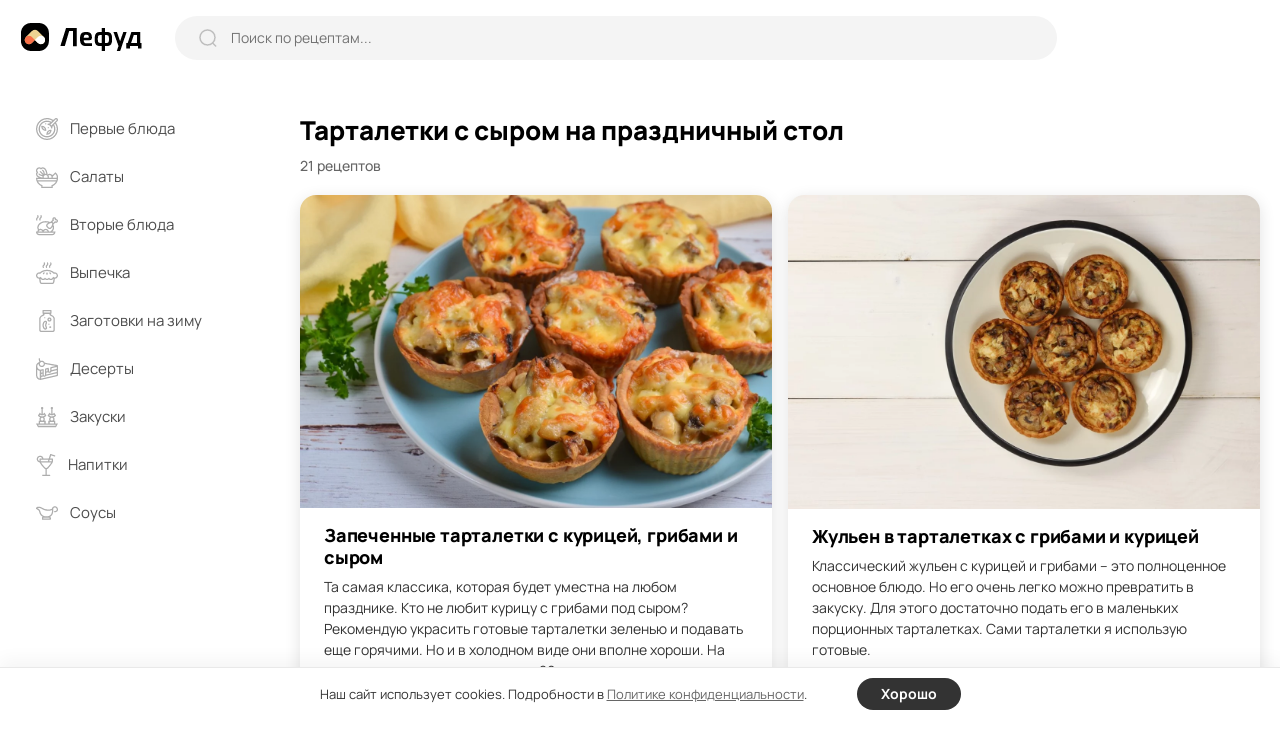

--- FILE ---
content_type: text/html; charset=UTF-8
request_url: https://lefood.menu/tartaletki-s-syrom-na-prazdnichnyy-stol/
body_size: 12606
content:
<!DOCTYPE html>
<html lang="ru-RU" >
<head>

        
    <meta name='robots' content='max-image-preview:large' />
<title>Тарталетки с сыром на праздничный стол – 21 простых и вкусных рецептов с фото (пошагово)</title>
<meta name="description" content="Как приготовить тарталетки с сыром на праздничный стол просто, быстро и вкусно – смотрите в наших рецептах с фото!" >
<link rel='dns-prefetch' href='//s.w.org' />
<meta name="robots" content="max-image-preview:large" >
<link rel="canonical" href="https://lefood.menu/tartaletki-s-syrom-na-prazdnichnyy-stol/">
<meta property="og:site_name" content="Lefood.menu" >
<meta property="twitter:card" content="summary_large_image">
<meta property="og:image" content="https://lefood.menu/wp-content/uploads/w_images/2021/10/recept-7972-1240x821.jpg" >
<meta property="twitter:image" content="https://lefood.menu/wp-content/uploads/w_images/2021/10/recept-7972-1240x821.jpg" >
<meta property="og:type" content="website" >
<meta property="og:title" content="Тарталетки с сыром на праздничный стол – 21 простых и вкусных рецептов с фото (пошагово)" >
<meta property="twitter:title" content="Тарталетки с сыром на праздничный стол – 21 простых и вкусных рецептов с фото (пошагово)" >
<meta property="og:description" content="Как приготовить тарталетки с сыром на праздничный стол просто, быстро и вкусно – смотрите в наших рецептах с фото!" >
<meta property="twitter:description" content="Как приготовить тарталетки с сыром на праздничный стол просто, быстро и вкусно – смотрите в наших рецептах с фото!" >
<meta property="og:url" content="https://lefood.menu/tartaletki-s-syrom-na-prazdnichnyy-stol/" >
<meta property="twitter:url" content="https://lefood.menu/tartaletki-s-syrom-na-prazdnichnyy-stol/" >
<meta http-equiv="Content-Type" content="text/html; charset=UTF-8" >
<meta name="viewport" content="initial-scale=1.0, maximum-scale=5.0, minimum-scale=1.0, width=device-width, height=device-height" >
<meta name="theme-color" content="#FFFFFF" >
<link rel="icon" href="/favicon.ico" type="image/x-icon" >
<link rel="shortcut icon" href="/favicon.ico" type="image/x-icon" >
<link rel="icon" href="/favicon.svg" type="image/svg+xml" >
<link rel="apple-touch-icon" href="https://lefood.menu/wp-content/themes/lefood/img/apple-touch-icon.png" >
<link rel="apple-touch-icon" sizes="57x57" href="https://lefood.menu/wp-content/themes/lefood/img/apple-touch-icon-57x57.png" >
<link rel="apple-touch-icon" sizes="72x72" href="https://lefood.menu/wp-content/themes/lefood/img/apple-touch-icon-72x72.png" >
<link rel="apple-touch-icon" sizes="76x76" href="https://lefood.menu/wp-content/themes/lefood/img/apple-touch-icon-76x76.png" >
<link rel="apple-touch-icon" sizes="114x114" href="https://lefood.menu/wp-content/themes/lefood/img/apple-touch-icon-114x114.png" >
<link rel="apple-touch-icon" sizes="120x120" href="https://lefood.menu/wp-content/themes/lefood/img/apple-touch-icon-120x120.png" >
<link rel="apple-touch-icon" sizes="144x144" href="https://lefood.menu/wp-content/themes/lefood/img/apple-touch-icon-144x144.png" >
<link rel="apple-touch-icon" sizes="152x152" href="https://lefood.menu/wp-content/themes/lefood/img/apple-touch-icon-152x152.png" >
<link rel="apple-touch-icon" sizes="180x180" href="https://lefood.menu/wp-content/themes/lefood/img/apple-touch-icon-180x180.png" >
<link rel="manifest" href="/manifest.json">
<link rel='stylesheet' id='lf_all-css'  href='https://lefood.menu/wp-content/themes/lefood/css/lefood_v74172090.css' type='text/css' media='all' />
        <script id="rpr-org-schema" type="application/ld+json">{"@context":"https:\/\/schema.org","@type":"Organization","name":"\u041b\u0435\u0444\u0443\u0434","url":"https:\/\/lefood.menu","logo":"https:\/\/lefood.menu\/wp-content\/themes\/lefood\/img\/apple-touch-icon-512x512.png","sameAs":["https:\/\/t.me\/lefood_menu","https:\/\/vk.com\/lefood_menu","https:\/\/www.youtube.com\/channel\/UCHCklmIcHoMJZrPLHDOwAkQ","https:\/\/www.pinterest.ru\/lefood_menu\/"]}</script>
            <script id="rpr-recipe-schema" type="application/ld+json">{"@context":"http:\/\/schema.org","@type":"Recipe","name":"\u0422\u0430\u0440\u0442\u0430\u043b\u0435\u0442\u043a\u0438 \u0441 \u0441\u044b\u0440\u043e\u043c \u043d\u0430 \u043f\u0440\u0430\u0437\u0434\u043d\u0438\u0447\u043d\u044b\u0439 \u0441\u0442\u043e\u043b \u2013 21 \u043f\u0440\u043e\u0441\u0442\u044b\u0445 \u0438 \u0432\u043a\u0443\u0441\u043d\u044b\u0445 \u0440\u0435\u0446\u0435\u043f\u0442\u043e\u0432 \u0441 \u0444\u043e\u0442\u043e (\u043f\u043e\u0448\u0430\u0433\u043e\u0432\u043e)","image":["https:\/\/lefood.menu\/wp-content\/uploads\/w_images\/2021\/10\/recept-7972-1240x821.jpg","https:\/\/lefood.menu\/wp-content\/uploads\/w_images\/2023\/06\/recept-71528-1240x827.jpg","https:\/\/lefood.menu\/wp-content\/uploads\/w_images\/2023\/07\/recept-75071-1240x828.jpg","https:\/\/lefood.menu\/wp-content\/uploads\/w_images\/2023\/06\/recept-74092-1240x827.jpg","https:\/\/lefood.menu\/wp-content\/uploads\/w_images\/2023\/07\/recept-78652-1240x827.jpg"],"description":"\u041a\u0430\u043a \u043f\u0440\u0438\u0433\u043e\u0442\u043e\u0432\u0438\u0442\u044c \u0442\u0430\u0440\u0442\u0430\u043b\u0435\u0442\u043a\u0438 \u0441 \u0441\u044b\u0440\u043e\u043c \u043d\u0430 \u043f\u0440\u0430\u0437\u0434\u043d\u0438\u0447\u043d\u044b\u0439 \u0441\u0442\u043e\u043b \u043f\u0440\u043e\u0441\u0442\u043e, \u0431\u044b\u0441\u0442\u0440\u043e \u0438 \u0432\u043a\u0443\u0441\u043d\u043e \u2013 \u0441\u043c\u043e\u0442\u0440\u0438\u0442\u0435 \u0432 \u043d\u0430\u0448\u0438\u0445 \u0440\u0435\u0446\u0435\u043f\u0442\u0430\u0445 \u0441 \u0444\u043e\u0442\u043e!","recipeCategory":"\u0422\u0430\u0440\u0442\u0430\u043b\u0435\u0442\u043a\u0438 \u0441 \u0441\u044b\u0440\u043e\u043c \u043d\u0430 \u043f\u0440\u0430\u0437\u0434\u043d\u0438\u0447\u043d\u044b\u0439 \u0441\u0442\u043e\u043b"}</script>
        
        
        
</head>

<body class="archive tax-rpr_tag term-tartaletki-s-syrom-na-prazdnichnyy-stol term-5689">
        <input type="hidden" id="max_rec_count" value="50">
    <form action="/wp-admin/admin-ajax.php" id="ajax_form" class="hidden" method="POST">
        <input type="hidden" id="ajax_security" name="ajax_security" value="a2579cfccb" /><input type="hidden" name="_wp_http_referer" value="/tartaletki-s-syrom-na-prazdnichnyy-stol/" />    </form>
    <div class="main-wrapper">
        <header class="header">
            <div class="inner-wrapper header-wrapper" role="banner">
                <div class="header-sandwich">
                    <div><span></span></div>
                </div>
                <div class="header-logo logo">
                    <a href="https://lefood.menu" title="Лефуд">
                        <svg width="122" height="28" viewBox="0 0 122 28" fill="none" xmlns="http://www.w3.org/2000/svg" id="svg_logo"><path d="M0 0Z" /></svg>
                    </a>
                </div>
                <div class="header-search">
                    <form role="search" action="https://lefood.menu/" method="GET" class="search-form" onsubmit="return false;">
                        <div class="search-form_icon">
                            <svg width="18" height="18" viewBox="0 0 18 18" fill="none">
                                <ellipse cx="8.49059" cy="8.49047" rx="7.49047" ry="7.49047" stroke="#BEBEBE" stroke-width="1.5" stroke-linecap="round" stroke-linejoin="round"/>
                                <path d="M13.7003 14.0894L16.637 17.0184" stroke="#BEBEBE" stroke-width="1.5" stroke-linecap="round" stroke-linejoin="round"/>
                            </svg>
                        </div>
                        <input type="text" name="s" placeholder="Поиск по рецептам..." value="" onchange="lf_search(this)">
                        <div class="search-form_close">
                            <svg width="13" height="13" viewBox="0 0 13 13" fill="none">
                                <path d="M11.4298 1.53025L1.53033 11.4297" stroke="#999999" stroke-width="2" stroke-linecap="round" stroke-linejoin="round"/>
                                <path d="M11.4297 11.4298L1.53022 1.53033" stroke="#999999" stroke-width="2" stroke-linecap="round" stroke-linejoin="round"/>
                            </svg>
                        </div>
                        <button type="submit" class="search-form_btn">Найти</button>
                    </form>
                </div>
                <div class="header-block">

                    <div class="header_ajax">
                        <div class="header-add">
                            <span data-url="#" class="as_link" data-fancybox data-src="#popup-login">
                                <svg width="14" height="14" viewBox="0 0 14 14">
                                    <path d="M6.99919 1V13" stroke="#333333" stroke-width="2" stroke-linecap="round" stroke-linejoin="round"/>
                                    <path d="M13 6.99992H1" stroke="#333333" stroke-width="2" stroke-linecap="round" stroke-linejoin="round"/>
                                </svg>
                            </span>
                        </div>
                        <button type="button" data-fancybox data-src="#popup-login" class="btn1 header-btn_login" aria-label="login">
                            <svg width="21" height="21" viewBox="0 0 21 21" fill="none">
                                <path d="M14.041 10.2498H1" stroke="black" stroke-width="2" stroke-linecap="round" stroke-linejoin="round"/>
                                <path d="M11.1133 7.33374L14.0413 10.2497L11.1133 13.1657" stroke="black" stroke-width="2" stroke-linecap="round" stroke-linejoin="round"/>
                                <path d="M4.73291 5.617V4.684C4.73291 2.649 6.38191 1 8.41791 1H16.3019C18.3319 1 19.9769 2.645 19.9769 4.675V15.815C19.9769 17.85 18.3269 19.5 16.2919 19.5H8.40691C6.37791 19.5 4.73291 17.854 4.73291 15.825V14.883" stroke="black" stroke-width="2" stroke-linecap="round" stroke-linejoin="round"/>
                            </svg>
                            <span>Войти</span>
                        </button>
                    </div>

                </div>
            </div>
        </header>
        <main class="main-content">
            <div class="inner-wrapper main-content_wrapper" role="main">
                <aside class="sidebar">
                    <div class="main-menu">
                        <div class="main-menu_inner">
                            <form role="search" action="https://lefood.menu/" method="GET" class="search-form" onsubmit="return false;">
                                <div class="search-form_icon">
                                    <svg width="18" height="18" viewBox="0 0 18 18" fill="none">
                                        <ellipse cx="8.49059" cy="8.49047" rx="7.49047" ry="7.49047" stroke="#BEBEBE" stroke-width="1.5" stroke-linecap="round" stroke-linejoin="round"></ellipse>
                                        <path d="M13.7003 14.0894L16.637 17.0184" stroke="#BEBEBE" stroke-width="1.5" stroke-linecap="round" stroke-linejoin="round"></path>
                                    </svg>
                                </div>
                                <input type="text" name="s" placeholder="Поиск по рецептам..." value="" onchange="lf_search(this)">
                            </form>
                            <nav role="navigation"><!--noindex-->
	<ul>
					<li class="">
				<a href="https://lefood.menu/pervye-blyuda/" title="Первые блюда">
				<span class="main-menu_head">
											<svg class="icon" width="22" height="22" viewBox="0 0 22 22" id="svg_m1"><path d="M0 0Z" /></svg>
											
					<span>Первые блюда</span>
					<svg class="arrow" width="18" height="18" viewBox="0 0 18 18" fill="none">
						<path d="M15 6L9 12L3 6" stroke="#333333" stroke-width="1.5" stroke-linecap="round" stroke-linejoin="round"/>
					</svg>
				</span>
				</a>
								<ul class="sub-menu active">
										<li class=" parent_mob_item">
						<span class="as_link" data-url="https://lefood.menu/pervye-blyuda/">Все первые блюда</span>
					</li>
					                                    <li><span data-url="https://lefood.menu/borschi/" class="as_link">Борщи</span></li>
                													
						                                    <li><span data-url="https://lefood.menu/bulony/" class="as_link">Бульоны</span></li>
                													
						                                    <li><span data-url="https://lefood.menu/lagman/" class="as_link">Лагман</span></li>
                													
						                                    <li><span data-url="https://lefood.menu/molochnye-supy/" class="as_link">Молочные супы</span></li>
                													
						                                    <li><span data-url="https://lefood.menu/okroshka/" class="as_link">Окрошка</span></li>
                													
						                                    <li><span data-url="https://lefood.menu/rassolnik/" class="as_link">Рассольник</span></li>
                													
						                                    <li><span data-url="https://lefood.menu/solyanka/" class="as_link">Солянка</span></li>
                													
						                                    <li><span data-url="https://lefood.menu/supy/" class="as_link">Супы</span></li>
                													
						                                    <li><span data-url="https://lefood.menu/uha/" class="as_link">Уха</span></li>
                													
						                                    <li><span data-url="https://lefood.menu/schi/" class="as_link">Щи</span></li>
                													
										</ul>
			</li>
						<li class="">
				<a href="https://lefood.menu/salaty/" title="Салаты">
				<span class="main-menu_head">
											<svg class="icon" width="22" height="22" viewBox="0 0 22 22" id="svg_m2"><path d="M0 0Z" /></svg>
											
					<span>Салаты</span>
					<svg class="arrow" width="18" height="18" viewBox="0 0 18 18" fill="none">
						<path d="M15 6L9 12L3 6" stroke="#333333" stroke-width="1.5" stroke-linecap="round" stroke-linejoin="round"/>
					</svg>
				</span>
				</a>
								<ul class="sub-menu active">
										<li class=" parent_mob_item">
						<span class="as_link" data-url="https://lefood.menu/salaty/">Все салаты</span>
					</li>
					                                    <li><span data-url="https://lefood.menu/vinegret/" class="as_link">Винегрет</span></li>
                													
						                                    <li><span data-url="https://lefood.menu/grecheskiy-salat/" class="as_link">Греческий салат</span></li>
                													
						                                    <li><span data-url="https://lefood.menu/krabovye-salaty/" class="as_link">Крабовые салаты</span></li>
                													
						                                    <li><span data-url="https://lefood.menu/olive/" class="as_link">Оливье</span></li>
                													
						                                    <li><span data-url="https://lefood.menu/salat-mimoza/" class="as_link">Салат Мимоза</span></li>
                													
						                                    <li><span data-url="https://lefood.menu/salat-cezar/" class="as_link">Салат Цезарь</span></li>
                													
						                                    <li><span data-url="https://lefood.menu/salaty-iz-kapusty/" class="as_link">Салаты из капусты</span></li>
                													
						                                    <li><span data-url="https://lefood.menu/salaty-s-krevetkami/" class="as_link">Салаты с креветками</span></li>
                													
						                                    <li><span data-url="https://lefood.menu/salaty-s-kuricey/" class="as_link">Салаты с курицей</span></li>
                													
						                                    <li><span data-url="https://lefood.menu/seledka-pod-shuboy/" class="as_link">Селедка под шубой</span></li>
                													
						                                    <li><span data-url="https://lefood.menu/fruktovye-salaty/" class="as_link">Фруктовые салаты</span></li>
                													
										</ul>
			</li>
						<li class="">
				<a href="https://lefood.menu/vtorye-blyuda/" title="Вторые блюда">
				<span class="main-menu_head">
											<svg class="icon" width="22" height="22" viewBox="0 0 22 22" id="svg_m3"><path d="M0 0Z" /></svg>
											
					<span>Вторые блюда</span>
					<svg class="arrow" width="18" height="18" viewBox="0 0 18 18" fill="none">
						<path d="M15 6L9 12L3 6" stroke="#333333" stroke-width="1.5" stroke-linecap="round" stroke-linejoin="round"/>
					</svg>
				</span>
				</a>
								<ul class="sub-menu active">
										<li class=" parent_mob_item">
						<span class="as_link" data-url="https://lefood.menu/vtorye-blyuda/">Все вторые блюда</span>
					</li>
					                                    <li><span data-url="https://lefood.menu/golubcy/" class="as_link">Голубцы</span></li>
                													
						                                    <li><span data-url="https://lefood.menu/gulyash/" class="as_link">Гуляш</span></li>
                													
						                                    <li><span data-url="https://lefood.menu/zapekanki/" class="as_link">Запеканки</span></li>
                													
						                                    <li><span data-url="https://lefood.menu/kashi/" class="as_link">Каши</span></li>
                													
						                                    <li><span data-url="https://lefood.menu/kotlety/" class="as_link">Котлеты</span></li>
                													
						                                    <li><span data-url="https://lefood.menu/omlet/" class="as_link">Омлет</span></li>
                													
						                                    <li><span data-url="https://lefood.menu/otbivnye/" class="as_link">Отбивные</span></li>
                													
						                                    <li><span data-url="https://lefood.menu/plov/" class="as_link">Плов</span></li>
                													
						                                    <li><span data-url="https://lefood.menu/ragu/" class="as_link">Рагу</span></li>
                													
						                                    <li><span data-url="https://lefood.menu/steyki/" class="as_link">Стейки</span></li>
                													
						                                    <li><span data-url="https://lefood.menu/tefteli/" class="as_link">Тефтели</span></li>
                													
										</ul>
			</li>
						<li class="">
				<a href="https://lefood.menu/vypechka/" title="Выпечка">
				<span class="main-menu_head">
											<svg class="icon" width="22" height="22" viewBox="0 0 22 22" id="svg_m4"><path d="M0 0Z" /></svg>
											
					<span>Выпечка</span>
					<svg class="arrow" width="18" height="18" viewBox="0 0 18 18" fill="none">
						<path d="M15 6L9 12L3 6" stroke="#333333" stroke-width="1.5" stroke-linecap="round" stroke-linejoin="round"/>
					</svg>
				</span>
				</a>
								<ul class="sub-menu active">
										<li class=" parent_mob_item">
						<span class="as_link" data-url="https://lefood.menu/vypechka/">Вся выпечка</span>
					</li>
					                                    <li><span data-url="https://lefood.menu/bliny/" class="as_link">Блины</span></li>
                													
						                                    <li><span data-url="https://lefood.menu/keksy/" class="as_link">Кексы</span></li>
                													
						                                    <li><span data-url="https://lefood.menu/kruassany/" class="as_link">Круассаны</span></li>
                													
						                                    <li><span data-url="https://lefood.menu/maffiny/" class="as_link">Маффины</span></li>
                													
						                                    <li><span data-url="https://lefood.menu/oladi/" class="as_link">Оладьи</span></li>
                													
						                                    <li><span data-url="https://lefood.menu/pechene/" class="as_link">Печенье</span></li>
                													
						                                    <li><span data-url="https://lefood.menu/pirogi/" class="as_link">Пироги</span></li>
                													
						                                    <li><span data-url="https://lefood.menu/pirojki/" class="as_link">Пирожки</span></li>
                													
						                                    <li><span data-url="https://lefood.menu/picca/" class="as_link">Пицца</span></li>
                													
						                                    <li><span data-url="https://lefood.menu/sloyki/" class="as_link">Слойки</span></li>
                													
						                                    <li><span data-url="https://lefood.menu/sharlotka/" class="as_link">Шарлотка</span></li>
                													
										</ul>
			</li>
						<li class="">
				<a href="https://lefood.menu/zagotovki-na-zimu/" title="Заготовки на зиму">
				<span class="main-menu_head">
											<svg class="icon" width="22" height="22" viewBox="0 0 22 22" id="svg_m5"><path d="M0 0Z" /></svg>
											
					<span>Заготовки на зиму</span>
					<svg class="arrow" width="18" height="18" viewBox="0 0 18 18" fill="none">
						<path d="M15 6L9 12L3 6" stroke="#333333" stroke-width="1.5" stroke-linecap="round" stroke-linejoin="round"/>
					</svg>
				</span>
				</a>
								<ul class="sub-menu active">
										<li class=" parent_mob_item">
						<span class="as_link" data-url="https://lefood.menu/zagotovki-na-zimu/">Все заготовки на зиму</span>
					</li>
					                                    <li><span data-url="https://lefood.menu/baklajany-na-zimu/" class="as_link">Баклажаны на зиму</span></li>
                													
						                                    <li><span data-url="https://lefood.menu/bolgarskiy-perec-na-zimu/" class="as_link">Болгарский перец на зиму</span></li>
                													
						                                    <li><span data-url="https://lefood.menu/varene/" class="as_link">Варенье</span></li>
                													
						                                    <li><span data-url="https://lefood.menu/kabachki-na-zimu/" class="as_link">Кабачки на зиму</span></li>
                													
						                                    <li><span data-url="https://lefood.menu/kabachkovaya-ikra-na-zimu/" class="as_link">Кабачковая икра на зиму</span></li>
                													
						                                    <li><span data-url="https://lefood.menu/kapusta-na-zimu/" class="as_link">Капуста на зиму</span></li>
                													
						                                    <li><span data-url="https://lefood.menu/ogurcy-na-zimu/" class="as_link">Огурцы на зиму</span></li>
                													
						                                    <li><span data-url="https://lefood.menu/pomidory-na-zimu/" class="as_link">Помидоры на зиму</span></li>
                													
						                                    <li><span data-url="https://lefood.menu/salaty-na-zimu/" class="as_link">Салаты на зиму</span></li>
                													
										</ul>
			</li>
						<li class="">
				<a href="https://lefood.menu/deserty/" title="Десерты">
				<span class="main-menu_head">
											<svg class="icon" width="22" height="22" viewBox="0 0 22 22" id="svg_m6"><path d="M0 0Z" /></svg>
											
					<span>Десерты</span>
					<svg class="arrow" width="18" height="18" viewBox="0 0 18 18" fill="none">
						<path d="M15 6L9 12L3 6" stroke="#333333" stroke-width="1.5" stroke-linecap="round" stroke-linejoin="round"/>
					</svg>
				</span>
				</a>
								<ul class="sub-menu active">
										<li class=" parent_mob_item">
						<span class="as_link" data-url="https://lefood.menu/deserty/">Все десерты</span>
					</li>
					                                    <li><span data-url="https://lefood.menu/zefir/" class="as_link">Зефир</span></li>
                													
						                                    <li><span data-url="https://lefood.menu/morojenoe/" class="as_link">Мороженое</span></li>
                													
						                                    <li><span data-url="https://lefood.menu/panna-kotta/" class="as_link">Панна-котта</span></li>
                													
						                                    <li><span data-url="https://lefood.menu/pastila/" class="as_link">Пастила</span></li>
                													
						                                    <li><span data-url="https://lefood.menu/smetannik/" class="as_link">Сметанник</span></li>
                													
						                                    <li><span data-url="https://lefood.menu/syrniki/" class="as_link">Сырники</span></li>
                													
						                                    <li><span data-url="https://lefood.menu/tiramisu/" class="as_link">Тирамису</span></li>
                													
						                                    <li><span data-url="https://lefood.menu/torty/" class="as_link">Торты</span></li>
                													
						                                    <li><span data-url="https://lefood.menu/chizkeyki/" class="as_link">Чизкейки</span></li>
                													
										</ul>
			</li>
						<li class="">
				<a href="https://lefood.menu/zakuski/" title="Закуски">
				<span class="main-menu_head">
											<svg class="icon" width="22" height="22" viewBox="0 0 22 22" id="svg_m7"><path d="M0 0Z" /></svg>
											
					<span>Закуски</span>
					<svg class="arrow" width="18" height="18" viewBox="0 0 18 18" fill="none">
						<path d="M15 6L9 12L3 6" stroke="#333333" stroke-width="1.5" stroke-linecap="round" stroke-linejoin="round"/>
					</svg>
				</span>
				</a>
								<ul class="sub-menu active">
										<li class=" parent_mob_item">
						<span class="as_link" data-url="https://lefood.menu/zakuski/">Все закуски</span>
					</li>
					                                    <li><span data-url="https://lefood.menu/buterbrody/" class="as_link">Бутерброды</span></li>
                													
						                                    <li><span data-url="https://lefood.menu/zakuski-k-pivu/" class="as_link">Закуски к пиву</span></li>
                													
						                                    <li><span data-url="https://lefood.menu/kanape/" class="as_link">Канапе</span></li>
                													
						                                    <li><span data-url="https://lefood.menu/pashtety/" class="as_link">Паштеты</span></li>
                													
						                                    <li><span data-url="https://lefood.menu/rolly/" class="as_link">Роллы</span></li>
                													
						                                    <li><span data-url="https://lefood.menu/rulety-iz-lavasha/" class="as_link">Рулеты из лаваша</span></li>
                													
						                                    <li><span data-url="https://lefood.menu/holodec/" class="as_link">Холодец</span></li>
                													
						                                    <li><span data-url="https://lefood.menu/hot-dogi/" class="as_link">Хот-доги</span></li>
                													
						                                    <li><span data-url="https://lefood.menu/humus/" class="as_link">Хумус</span></li>
                													
						                                    <li><span data-url="https://lefood.menu/shaurma/" class="as_link">Шаурма</span></li>
                													
										</ul>
			</li>
						<li class="">
				<a href="https://lefood.menu/napitki/" title="Напитки">
				<span class="main-menu_head">
											<svg class="icon" width="20" height="22" viewBox="0 0 20 22" id="svg_m8"><path d="M0 0Z" /></svg>

											
					<span>Напитки</span>
					<svg class="arrow" width="18" height="18" viewBox="0 0 18 18" fill="none">
						<path d="M15 6L9 12L3 6" stroke="#333333" stroke-width="1.5" stroke-linecap="round" stroke-linejoin="round"/>
					</svg>
				</span>
				</a>
								<ul class="sub-menu active">
										<li class=" parent_mob_item">
						<span class="as_link" data-url="https://lefood.menu/napitki/">Все напитки</span>
					</li>
					                                    <li><span data-url="https://lefood.menu/kvas/" class="as_link">Квас</span></li>
                													
						                                    <li><span data-url="https://lefood.menu/kisel/" class="as_link">Кисель</span></li>
                													
						                                    <li><span data-url="https://lefood.menu/kompoty/" class="as_link">Компоты</span></li>
                													
						                                    <li><span data-url="https://lefood.menu/kofe/" class="as_link">Кофе</span></li>
                													
						                                    <li><span data-url="https://lefood.menu/limonad/" class="as_link">Лимонад</span></li>
                													
						                                    <li><span data-url="https://lefood.menu/molochnye-kokteyli/" class="as_link">Молочные коктейли</span></li>
                													
						                                    <li><span data-url="https://lefood.menu/mohito/" class="as_link">Мохито</span></li>
                													
						                                    <li><span data-url="https://lefood.menu/smuzi/" class="as_link">Смузи</span></li>
                													
						                                    <li><span data-url="https://lefood.menu/soki/" class="as_link">Соки</span></li>
                													
						                                    <li><span data-url="https://lefood.menu/chay/" class="as_link">Чай</span></li>
                													
										</ul>
			</li>
						<li class="">
				<a href="https://lefood.menu/sousy/" title="Соусы">
				<span class="main-menu_head">
											<svg class="icon" width="22" height="22" viewBox="0 0 22 22" id="svg_m9"><path d="M0 0Z" /></svg>
											
					<span>Соусы</span>
					<svg class="arrow" width="18" height="18" viewBox="0 0 18 18" fill="none">
						<path d="M15 6L9 12L3 6" stroke="#333333" stroke-width="1.5" stroke-linecap="round" stroke-linejoin="round"/>
					</svg>
				</span>
				</a>
								<ul class="sub-menu active">
										<li class=" parent_mob_item">
						<span class="as_link" data-url="https://lefood.menu/sousy/">Все соусы</span>
					</li>
					                                    <li><span data-url="https://lefood.menu/beshamel/" class="as_link">Бешамель</span></li>
                													
						                                    <li><span data-url="https://lefood.menu/gribnoy-sous/" class="as_link">Грибной соус</span></li>
                													
						                                    <li><span data-url="https://lefood.menu/ketchup/" class="as_link">Кетчуп</span></li>
                													
						                                    <li><span data-url="https://lefood.menu/mayonez/" class="as_link">Майонез</span></li>
                													
						                                    <li><span data-url="https://lefood.menu/marinady/" class="as_link">Маринады</span></li>
                													
						                                    <li><span data-url="https://lefood.menu/pesto/" class="as_link">Песто</span></li>
                													
						                                    <li><span data-url="https://lefood.menu/sous-barbekyu/" class="as_link">Соус барбекю</span></li>
                													
						                                    <li><span data-url="https://lefood.menu/sous-tartar/" class="as_link">Соус тартар</span></li>
                													
						                                    <li><span data-url="https://lefood.menu/sousy-k-rybe/" class="as_link">Соусы к рыбе</span></li>
                													
						                                    <li><span data-url="https://lefood.menu/syrnyy-sous/" class="as_link">Сырный соус</span></li>
                													
						                                    <li><span data-url="https://lefood.menu/tkemali/" class="as_link">Ткемали</span></li>
                													
										</ul>
			</li>
					
	</ul>
  <!--/noindex--> 
</nav>                        </div>
                                            </div>
                </aside>    <div class="inner-content page-content_home">
        <div class="home-recipes recipes">
            <div class="recipes-top">
                <div class="recipes-top_block">
                    <h1>Тарталетки с сыром на праздничный стол</h1>                                                            <div class="recipes-quantity">21 рецептов</div>
                </div>

                        
            </div>
            <div itemscope itemtype="https://schema.org/ItemList">
                <meta itemprop="name" content="Тарталетки с сыром на праздничный стол" >                <meta itemprop="url" content="https://lefood.menu/tartaletki-s-syrom-na-prazdnichnyy-stol/" >                <meta itemprop="identifier" content="https://lefood.menu/tartaletki-s-syrom-na-prazdnichnyy-stol/" >                <meta itemprop="mainEntityOfPage" content="https://lefood.menu/tartaletki-s-syrom-na-prazdnichnyy-stol/" >
                <meta itemprop="itemListOrder" content="Unordered" >
                <meta itemprop="numberOfItems" content="21" >
                <div class="recipes-list">
		    <div class="recipes-block" data-recid="7972" itemprop="itemListElement" itemscope itemtype="https://schema.org/ListItem" is_inserted="1">
        <meta itemprop="position" content="1" >
        <div>
            <div class="recipes-photo rphoto">
                <span data-url="https://lefood.menu/recipes/zapechennye-tartaletki-s-kuritsey-gribami-i-syrom/" class="as_link" itemprop="image" itemscope itemtype="http://schema.org/ImageObject">
                    <picture>
                        <source srcset="https://lefood.menu/wp-content/uploads/w_images/2021/10/recept-7972-1240x821.webp" type="image/webp">
                        <source srcset="https://lefood.menu/wp-content/uploads/w_images/2021/10/recept-7972-1240x821.jpg" type="image/jpeg"> 
                        <img width="1240" height="820" src="https://lefood.menu/wp-content/uploads/w_images/2021/10/recept-7972-1240x821.jpg" decoding="async"  title="Запеченные тарталетки с курицей, грибами и сыром" alt="Запеченные тарталетки с курицей, грибами и сыром" itemprop="contentUrl">
                    </picture>
                    <meta itemprop="name" content="Запеченные тарталетки с курицей, грибами и сыром" >
                    <meta itemprop="width" content="1240 px" >
                    <meta itemprop="height" content="820 px" >
                </span>
            </div>
            <div class="recipes-info">
                <div class="recipes-desc">
                    <a itemprop="url" href="https://lefood.menu/recipes/zapechennye-tartaletki-s-kuritsey-gribami-i-syrom/" title="Запеченные тарталетки с курицей, грибами и сыром" class="recipes-ititle"><span itemprop="name">Запеченные тарталетки с курицей, грибами и сыром</span></a>
                                            <p itemprop="description">Та самая классика, которая будет уместна на любом празднике. Кто не любит курицу с грибами под сыром? Рекомендую украсить готовые тарталетки зеленью и подавать еще горячими. Но и в холодном виде они вполне хороши. На такое количество начинки надо 20 тарталеток.</p>
                                        </div>
                <div class="recipe-options">
                    <div id="recipe-options_like_7972" class="recipe-options_block recipe-options_like" data-rec-id="7972">
                        <div class="recipe-options_icon svg_like"></div>
                        <span class="recipe-options_text">25</span>
                    </div>
                    <div class="recipe-options_block recipe-options_comments dyn_comments" data-url="https://lefood.menu/recipes/zapechennye-tartaletki-s-kuritsey-gribami-i-syrom/#rec_comments-7972" data-comments="0"></div>
                    <div class="recipe-options_block recipe-options_share dyn_share" data-url="https://lefood.menu/recipes/zapechennye-tartaletki-s-kuritsey-gribami-i-syrom/" data-title="Запеченные тарталетки с курицей, грибами и сыром"></div>
                </div>
            </div>
        </div>
    </div>            <div class="recipes-block" data-recid="71528" itemprop="itemListElement" itemscope itemtype="https://schema.org/ListItem" >
        <meta itemprop="position" content="2" >
        <div>
            <div class="recipes-photo rphoto">
                <span data-url="https://lefood.menu/recipes/zhulen-v-tartaletkah-s-gribami-i-kuritsey/" class="as_link" itemprop="image" itemscope itemtype="http://schema.org/ImageObject">
                    <picture>
                        <source srcset="https://lefood.menu/wp-content/uploads/w_images/2023/06/recept-71528-1240x827.webp" type="image/webp">
                        <source srcset="https://lefood.menu/wp-content/uploads/w_images/2023/06/recept-71528-1240x827.jpg" type="image/jpeg"> 
                        <img width="1240" height="828" src="https://lefood.menu/wp-content/uploads/w_images/2023/06/recept-71528-1240x827.jpg" decoding="async"  title="Жульен в тарталетках с грибами и курицей" alt="Жульен в тарталетках с грибами и курицей" itemprop="contentUrl">
                    </picture>
                    <meta itemprop="name" content="Жульен в тарталетках с грибами и курицей" >
                    <meta itemprop="width" content="1240 px" >
                    <meta itemprop="height" content="828 px" >
                </span>
            </div>
            <div class="recipes-info">
                <div class="recipes-desc">
                    <a itemprop="url" href="https://lefood.menu/recipes/zhulen-v-tartaletkah-s-gribami-i-kuritsey/" title="Жульен в тарталетках с грибами и курицей" class="recipes-ititle"><span itemprop="name">Жульен в тарталетках с грибами и курицей</span></a>
                                            <p itemprop="description">Классический жульен с курицей и грибами – это полноценное основное блюдо. Но его очень легко можно превратить в закуску. Для этого достаточно подать его в маленьких порционных тарталетках. Сами тарталетки я использую готовые.</p>
                                        </div>
                <div class="recipe-options">
                    <div id="recipe-options_like_71528" class="recipe-options_block recipe-options_like" data-rec-id="71528">
                        <div class="recipe-options_icon svg_like"></div>
                        <span class="recipe-options_text">0</span>
                    </div>
                    <div class="recipe-options_block recipe-options_comments dyn_comments" data-url="https://lefood.menu/recipes/zhulen-v-tartaletkah-s-gribami-i-kuritsey/#rec_comments-71528" data-comments="0"></div>
                    <div class="recipe-options_block recipe-options_share dyn_share" data-url="https://lefood.menu/recipes/zhulen-v-tartaletkah-s-gribami-i-kuritsey/" data-title="Жульен в тарталетках с грибами и курицей"></div>
                </div>
            </div>
        </div>
    </div>        <div class="recipes-block tadtds"><div class="tadtds_wrap first" id="tad_1" style="min-height:300px;"></div></div>    <div class="recipes-block" data-recid="75071" itemprop="itemListElement" itemscope itemtype="https://schema.org/ListItem" >
        <meta itemprop="position" content="3" >
        <div>
            <div class="recipes-photo rphoto">
                <span data-url="https://lefood.menu/recipes/tartaletki-s-krevetkami-i-syrom/" class="as_link" itemprop="image" itemscope itemtype="http://schema.org/ImageObject">
                    <picture>
                        <source srcset="https://lefood.menu/wp-content/uploads/w_images/2023/07/recept-75071-1240x828.webp" type="image/webp">
                        <source srcset="https://lefood.menu/wp-content/uploads/w_images/2023/07/recept-75071-1240x828.jpg" type="image/jpeg"> 
                        <img width="1240" height="828" src="https://lefood.menu/wp-content/uploads/w_images/2023/07/recept-75071-1240x828.jpg" decoding="async" loading="lazy" title="Тарталетки с креветками и сыром" alt="Тарталетки с креветками и сыром" itemprop="contentUrl">
                    </picture>
                    <meta itemprop="name" content="Тарталетки с креветками и сыром" >
                    <meta itemprop="width" content="1240 px" >
                    <meta itemprop="height" content="828 px" >
                </span>
            </div>
            <div class="recipes-info">
                <div class="recipes-desc">
                    <a itemprop="url" href="https://lefood.menu/recipes/tartaletki-s-krevetkami-i-syrom/" title="Тарталетки с креветками и сыром" class="recipes-ititle"><span itemprop="name">Тарталетки с креветками и сыром</span></a>
                                            <p itemprop="description">Идеальный способ подачи креветок для закуски – это небольшие аккуратные тарталетки. Вкусно, красиво, очень удобно – прекрасный выбор для праздничного застолья или домашней вечеринки. Предлагаю дополнить такие тарталетки сыром.</p>
                                        </div>
                <div class="recipe-options">
                    <div id="recipe-options_like_75071" class="recipe-options_block recipe-options_like" data-rec-id="75071">
                        <div class="recipe-options_icon svg_like"></div>
                        <span class="recipe-options_text">0</span>
                    </div>
                    <div class="recipe-options_block recipe-options_comments dyn_comments" data-url="https://lefood.menu/recipes/tartaletki-s-krevetkami-i-syrom/#rec_comments-75071" data-comments="0"></div>
                    <div class="recipe-options_block recipe-options_share dyn_share" data-url="https://lefood.menu/recipes/tartaletki-s-krevetkami-i-syrom/" data-title="Тарталетки с креветками и сыром"></div>
                </div>
            </div>
        </div>
    </div>            <div class="recipes-block" data-recid="74092" itemprop="itemListElement" itemscope itemtype="https://schema.org/ListItem" >
        <meta itemprop="position" content="4" >
        <div>
            <div class="recipes-photo rphoto">
                <span data-url="https://lefood.menu/recipes/zhulen-v-tartaletkah-so-slivkami/" class="as_link" itemprop="image" itemscope itemtype="http://schema.org/ImageObject">
                    <picture>
                        <source srcset="https://lefood.menu/wp-content/uploads/w_images/2023/06/recept-74092-1240x827.webp" type="image/webp">
                        <source srcset="https://lefood.menu/wp-content/uploads/w_images/2023/06/recept-74092-1240x827.jpg" type="image/jpeg"> 
                        <img width="1240" height="828" src="https://lefood.menu/wp-content/uploads/w_images/2023/06/recept-74092-1240x827.jpg" decoding="async" loading="lazy" title="Жульен в тарталетках со сливками" alt="Жульен в тарталетках со сливками" itemprop="contentUrl">
                    </picture>
                    <meta itemprop="name" content="Жульен в тарталетках со сливками" >
                    <meta itemprop="width" content="1240 px" >
                    <meta itemprop="height" content="828 px" >
                </span>
            </div>
            <div class="recipes-info">
                <div class="recipes-desc">
                    <a itemprop="url" href="https://lefood.menu/recipes/zhulen-v-tartaletkah-so-slivkami/" title="Жульен в тарталетках со сливками" class="recipes-ititle"><span itemprop="name">Жульен в тарталетках со сливками</span></a>
                                            <p itemprop="description">Жульен со сливками считается одним из символов изысканной французской кухни и пользуется популярностью во многих ресторанах по всему миру. Он является прекрасным выбором для особых случаев и праздничных ужинов. Кроме того, его можно удобно подать в тарталетках.</p>
                                        </div>
                <div class="recipe-options">
                    <div id="recipe-options_like_74092" class="recipe-options_block recipe-options_like" data-rec-id="74092">
                        <div class="recipe-options_icon svg_like"></div>
                        <span class="recipe-options_text">0</span>
                    </div>
                    <div class="recipe-options_block recipe-options_comments dyn_comments" data-url="https://lefood.menu/recipes/zhulen-v-tartaletkah-so-slivkami/#rec_comments-74092" data-comments="0"></div>
                    <div class="recipe-options_block recipe-options_share dyn_share" data-url="https://lefood.menu/recipes/zhulen-v-tartaletkah-so-slivkami/" data-title="Жульен в тарталетках со сливками"></div>
                </div>
            </div>
        </div>
    </div>            <div class="recipes-block" data-recid="78652" itemprop="itemListElement" itemscope itemtype="https://schema.org/ListItem" >
        <meta itemprop="position" content="5" >
        <div>
            <div class="recipes-photo rphoto">
                <span data-url="https://lefood.menu/recipes/tartaletki-s-syrom-i-chesnokom/" class="as_link" itemprop="image" itemscope itemtype="http://schema.org/ImageObject">
                    <picture>
                        <source srcset="https://lefood.menu/wp-content/uploads/w_images/2023/07/recept-78652-1240x827.webp" type="image/webp">
                        <source srcset="https://lefood.menu/wp-content/uploads/w_images/2023/07/recept-78652-1240x827.jpg" type="image/jpeg"> 
                        <img width="1240" height="828" src="https://lefood.menu/wp-content/uploads/w_images/2023/07/recept-78652-1240x827.jpg" decoding="async" loading="lazy" title="Тарталетки с сыром и чесноком" alt="Тарталетки с сыром и чесноком" itemprop="contentUrl">
                    </picture>
                    <meta itemprop="name" content="Тарталетки с сыром и чесноком" >
                    <meta itemprop="width" content="1240 px" >
                    <meta itemprop="height" content="828 px" >
                </span>
            </div>
            <div class="recipes-info">
                <div class="recipes-desc">
                    <a itemprop="url" href="https://lefood.menu/recipes/tartaletki-s-syrom-i-chesnokom/" title="Тарталетки с сыром и чесноком" class="recipes-ititle"><span itemprop="name">Тарталетки с сыром и чесноком</span></a>
                                            <p itemprop="description">Сложно придумать более универсальную и практичную закуску, чем тарталетки с сыром и чесноком. Они готовятся буквально за несколько минут, и в то же время это хороший вариант на перекус, к пиву с друзьями, на праздничный стол или домашнюю вечеринку.</p>
                                        </div>
                <div class="recipe-options">
                    <div id="recipe-options_like_78652" class="recipe-options_block recipe-options_like" data-rec-id="78652">
                        <div class="recipe-options_icon svg_like"></div>
                        <span class="recipe-options_text">1</span>
                    </div>
                    <div class="recipe-options_block recipe-options_comments dyn_comments" data-url="https://lefood.menu/recipes/tartaletki-s-syrom-i-chesnokom/#rec_comments-78652" data-comments="0"></div>
                    <div class="recipe-options_block recipe-options_share dyn_share" data-url="https://lefood.menu/recipes/tartaletki-s-syrom-i-chesnokom/" data-title="Тарталетки с сыром и чесноком"></div>
                </div>
            </div>
        </div>
    </div>            <div class="recipes-block" data-recid="73672" itemprop="itemListElement" itemscope itemtype="https://schema.org/ListItem" >
        <meta itemprop="position" content="6" >
        <div>
            <div class="recipes-photo rphoto">
                <span data-url="https://lefood.menu/recipes/zhulen-v-tartaletkah-v-duhovke/" class="as_link" itemprop="image" itemscope itemtype="http://schema.org/ImageObject">
                    <picture>
                        <source srcset="https://lefood.menu/wp-content/uploads/w_images/2023/06/recept-73672-1240x827.webp" type="image/webp">
                        <source srcset="https://lefood.menu/wp-content/uploads/w_images/2023/06/recept-73672-1240x827.jpg" type="image/jpeg"> 
                        <img width="1240" height="828" src="https://lefood.menu/wp-content/uploads/w_images/2023/06/recept-73672-1240x827.jpg" decoding="async" loading="lazy" title="Жульен в тарталетках в духовке" alt="Жульен в тарталетках в духовке" itemprop="contentUrl">
                    </picture>
                    <meta itemprop="name" content="Жульен в тарталетках в духовке" >
                    <meta itemprop="width" content="1240 px" >
                    <meta itemprop="height" content="828 px" >
                </span>
            </div>
            <div class="recipes-info">
                <div class="recipes-desc">
                    <a itemprop="url" href="https://lefood.menu/recipes/zhulen-v-tartaletkah-v-duhovke/" title="Жульен в тарталетках в духовке" class="recipes-ititle"><span itemprop="name">Жульен в тарталетках в духовке</span></a>
                                            <p itemprop="description">Нет кокотниц? Не огорчайтесь, ведь аппетитный жульен можно приготовить в тарталетках в духовке. Такой вариант очень удобен для праздничного стола. А еще использование съедобных формочек из теста уменьшает количество грязной посуды.</p>
                                        </div>
                <div class="recipe-options">
                    <div id="recipe-options_like_73672" class="recipe-options_block recipe-options_like" data-rec-id="73672">
                        <div class="recipe-options_icon svg_like"></div>
                        <span class="recipe-options_text">0</span>
                    </div>
                    <div class="recipe-options_block recipe-options_comments dyn_comments" data-url="https://lefood.menu/recipes/zhulen-v-tartaletkah-v-duhovke/#rec_comments-73672" data-comments="0"></div>
                    <div class="recipe-options_block recipe-options_share dyn_share" data-url="https://lefood.menu/recipes/zhulen-v-tartaletkah-v-duhovke/" data-title="Жульен в тарталетках в духовке"></div>
                </div>
            </div>
        </div>
    </div>            <div class="recipes-block" data-recid="73708" itemprop="itemListElement" itemscope itemtype="https://schema.org/ListItem" >
        <meta itemprop="position" content="7" >
        <div>
            <div class="recipes-photo rphoto">
                <span data-url="https://lefood.menu/recipes/zhulen-s-gribami-i-syrom-v-tartaletkah/" class="as_link" itemprop="image" itemscope itemtype="http://schema.org/ImageObject">
                    <picture>
                        <source srcset="https://lefood.menu/wp-content/uploads/w_images/2023/06/recept-73708-1240x827.webp" type="image/webp">
                        <source srcset="https://lefood.menu/wp-content/uploads/w_images/2023/06/recept-73708-1240x827.jpg" type="image/jpeg"> 
                        <img width="1240" height="828" src="https://lefood.menu/wp-content/uploads/w_images/2023/06/recept-73708-1240x827.jpg" decoding="async" loading="lazy" title="Жульен с грибами и сыром в тарталетках" alt="Жульен с грибами и сыром в тарталетках" itemprop="contentUrl">
                    </picture>
                    <meta itemprop="name" content="Жульен с грибами и сыром в тарталетках" >
                    <meta itemprop="width" content="1240 px" >
                    <meta itemprop="height" content="828 px" >
                </span>
            </div>
            <div class="recipes-info">
                <div class="recipes-desc">
                    <a itemprop="url" href="https://lefood.menu/recipes/zhulen-s-gribami-i-syrom-v-tartaletkah/" title="Жульен с грибами и сыром в тарталетках" class="recipes-ititle"><span itemprop="name">Жульен с грибами и сыром в тарталетках</span></a>
                                            <p itemprop="description">Если вам хочется дополнить праздничное застолье аппетитной закуской, приготовьте жульен с грибами и сыром в тарталетках. Это не сложно и относительно быстро. Рекомендую готовить в песочных тарталетках. Они самые вкусные и никогда не размокают.</p>
                                        </div>
                <div class="recipe-options">
                    <div id="recipe-options_like_73708" class="recipe-options_block recipe-options_like" data-rec-id="73708">
                        <div class="recipe-options_icon svg_like"></div>
                        <span class="recipe-options_text">0</span>
                    </div>
                    <div class="recipe-options_block recipe-options_comments dyn_comments" data-url="https://lefood.menu/recipes/zhulen-s-gribami-i-syrom-v-tartaletkah/#rec_comments-73708" data-comments="0"></div>
                    <div class="recipe-options_block recipe-options_share dyn_share" data-url="https://lefood.menu/recipes/zhulen-s-gribami-i-syrom-v-tartaletkah/" data-title="Жульен с грибами и сыром в тарталетках"></div>
                </div>
            </div>
        </div>
    </div>            <div class="recipes-block" data-recid="72884" itemprop="itemListElement" itemscope itemtype="https://schema.org/ListItem" >
        <meta itemprop="position" content="8" >
        <div>
            <div class="recipes-photo rphoto">
                <span data-url="https://lefood.menu/recipes/zhulen-v-tartaletkah/" class="as_link" itemprop="image" itemscope itemtype="http://schema.org/ImageObject">
                    <picture>
                        <source srcset="https://lefood.menu/wp-content/uploads/w_images/2023/06/recept-72884-1240x827.webp" type="image/webp">
                        <source srcset="https://lefood.menu/wp-content/uploads/w_images/2023/06/recept-72884-1240x827.jpg" type="image/jpeg"> 
                        <img width="1240" height="828" src="https://lefood.menu/wp-content/uploads/w_images/2023/06/recept-72884-1240x827.jpg" decoding="async" loading="lazy" title="Жульен в тарталетках" alt="Жульен в тарталетках" itemprop="contentUrl">
                    </picture>
                    <meta itemprop="name" content="Жульен в тарталетках" >
                    <meta itemprop="width" content="1240 px" >
                    <meta itemprop="height" content="828 px" >
                </span>
            </div>
            <div class="recipes-info">
                <div class="recipes-desc">
                    <a itemprop="url" href="https://lefood.menu/recipes/zhulen-v-tartaletkah/" title="Жульен в тарталетках" class="recipes-ititle"><span itemprop="name">Жульен в тарталетках</span></a>
                                            <p itemprop="description">А вы знали, что жульен можно приготовить в тарталетках. Это замечательный вариант горячей закуски для праздничного стола, уютных посиделок с друзьями и романтического ужина. Для наилучшего результата рекомендую использовать тарталетки из песочного теста.</p>
                                        </div>
                <div class="recipe-options">
                    <div id="recipe-options_like_72884" class="recipe-options_block recipe-options_like" data-rec-id="72884">
                        <div class="recipe-options_icon svg_like"></div>
                        <span class="recipe-options_text">0</span>
                    </div>
                    <div class="recipe-options_block recipe-options_comments dyn_comments" data-url="https://lefood.menu/recipes/zhulen-v-tartaletkah/#rec_comments-72884" data-comments="0"></div>
                    <div class="recipe-options_block recipe-options_share dyn_share" data-url="https://lefood.menu/recipes/zhulen-v-tartaletkah/" data-title="Жульен в тарталетках"></div>
                </div>
            </div>
        </div>
    </div>            <div class="recipes-block" data-recid="72961" itemprop="itemListElement" itemscope itemtype="https://schema.org/ListItem" >
        <meta itemprop="position" content="9" >
        <div>
            <div class="recipes-photo rphoto">
                <span data-url="https://lefood.menu/recipes/klassicheskiy-zhulen-s-gribami-v-tartaletkah/" class="as_link" itemprop="image" itemscope itemtype="http://schema.org/ImageObject">
                    <picture>
                        <source srcset="https://lefood.menu/wp-content/uploads/w_images/2023/06/recept-72961-1240x827.webp" type="image/webp">
                        <source srcset="https://lefood.menu/wp-content/uploads/w_images/2023/06/recept-72961-1240x827.jpg" type="image/jpeg"> 
                        <img width="1240" height="828" src="https://lefood.menu/wp-content/uploads/w_images/2023/06/recept-72961-1240x827.jpg" decoding="async" loading="lazy" title="Классический жульен с грибами в тарталетках" alt="Классический жульен с грибами в тарталетках" itemprop="contentUrl">
                    </picture>
                    <meta itemprop="name" content="Классический жульен с грибами в тарталетках" >
                    <meta itemprop="width" content="1240 px" >
                    <meta itemprop="height" content="828 px" >
                </span>
            </div>
            <div class="recipes-info">
                <div class="recipes-desc">
                    <a itemprop="url" href="https://lefood.menu/recipes/klassicheskiy-zhulen-s-gribami-v-tartaletkah/" title="Классический жульен с грибами в тарталетках" class="recipes-ititle"><span itemprop="name">Классический жульен с грибами в тарталетках</span></a>
                                            <p itemprop="description">Если у вас нет кокотниц или просто хочется поэкспериментировать, приготовьте классический жульен с грибами в тарталетках. Закуску в таком формате чаще всего подают на праздничный стол, но никто не запрещает готовить ее просто так.</p>
                                        </div>
                <div class="recipe-options">
                    <div id="recipe-options_like_72961" class="recipe-options_block recipe-options_like" data-rec-id="72961">
                        <div class="recipe-options_icon svg_like"></div>
                        <span class="recipe-options_text">0</span>
                    </div>
                    <div class="recipe-options_block recipe-options_comments dyn_comments" data-url="https://lefood.menu/recipes/klassicheskiy-zhulen-s-gribami-v-tartaletkah/#rec_comments-72961" data-comments="0"></div>
                    <div class="recipe-options_block recipe-options_share dyn_share" data-url="https://lefood.menu/recipes/klassicheskiy-zhulen-s-gribami-v-tartaletkah/" data-title="Классический жульен с грибами в тарталетках"></div>
                </div>
            </div>
        </div>
    </div>            <div class="recipes-block" data-recid="21393" itemprop="itemListElement" itemscope itemtype="https://schema.org/ListItem" >
        <meta itemprop="position" content="10" >
        <div>
            <div class="recipes-photo rphoto">
                <span data-url="https://lefood.menu/recipes/salat-s-kuritsey-i-gribami-v-tartaletkah/" class="as_link" itemprop="image" itemscope itemtype="http://schema.org/ImageObject">
                    <picture>
                        <source srcset="https://lefood.menu/wp-content/uploads/w_images/2021/12/recept-21393-1240x827.webp" type="image/webp">
                        <source srcset="https://lefood.menu/wp-content/uploads/w_images/2021/12/recept-21393-1240x827.jpg" type="image/jpeg"> 
                        <img width="1240" height="828" src="https://lefood.menu/wp-content/uploads/w_images/2021/12/recept-21393-1240x827.jpg" decoding="async" loading="lazy" title="Салат с курицей и грибами в тарталетках" alt="Салат с курицей и грибами в тарталетках" itemprop="contentUrl">
                    </picture>
                    <meta itemprop="name" content="Салат с курицей и грибами в тарталетках" >
                    <meta itemprop="width" content="1240 px" >
                    <meta itemprop="height" content="828 px" >
                </span>
            </div>
            <div class="recipes-info">
                <div class="recipes-desc">
                    <a itemprop="url" href="https://lefood.menu/recipes/salat-s-kuritsey-i-gribami-v-tartaletkah/" title="Салат с курицей и грибами в тарталетках" class="recipes-ititle"><span itemprop="name">Салат с курицей и грибами в тарталетках</span></a>
                                            <p itemprop="description">Этот простой и быстрый салат станет отличным наполнением для тарталеток. Кстати, их не обязательно печь самостоятельно – просто купите готовые. Сочетание курицы, грибов и ананасов по праву можно назвать беспроигрышным.</p>
                                        </div>
                <div class="recipe-options">
                    <div id="recipe-options_like_21393" class="recipe-options_block recipe-options_like" data-rec-id="21393">
                        <div class="recipe-options_icon svg_like"></div>
                        <span class="recipe-options_text">0</span>
                    </div>
                    <div class="recipe-options_block recipe-options_comments dyn_comments" data-url="https://lefood.menu/recipes/salat-s-kuritsey-i-gribami-v-tartaletkah/#rec_comments-21393" data-comments="0"></div>
                    <div class="recipe-options_block recipe-options_share dyn_share" data-url="https://lefood.menu/recipes/salat-s-kuritsey-i-gribami-v-tartaletkah/" data-title="Салат с курицей и грибами в тарталетках"></div>
                </div>
            </div>
        </div>
    </div>            <div class="recipes-block" data-recid="75067" itemprop="itemListElement" itemscope itemtype="https://schema.org/ListItem" >
        <meta itemprop="position" content="11" >
        <div>
            <div class="recipes-photo rphoto">
                <span data-url="https://lefood.menu/recipes/tartaletki-s-gribami-i-syrom/" class="as_link" itemprop="image" itemscope itemtype="http://schema.org/ImageObject">
                    <picture>
                        <source srcset="https://lefood.menu/wp-content/uploads/w_images/2023/07/recept-75067-1240x827.webp" type="image/webp">
                        <source srcset="https://lefood.menu/wp-content/uploads/w_images/2023/07/recept-75067-1240x827.jpg" type="image/jpeg"> 
                        <img width="1240" height="828" src="https://lefood.menu/wp-content/uploads/w_images/2023/07/recept-75067-1240x827.jpg" decoding="async" loading="lazy" title="Тарталетки с грибами и сыром" alt="Тарталетки с грибами и сыром" itemprop="contentUrl">
                    </picture>
                    <meta itemprop="name" content="Тарталетки с грибами и сыром" >
                    <meta itemprop="width" content="1240 px" >
                    <meta itemprop="height" content="828 px" >
                </span>
            </div>
            <div class="recipes-info">
                <div class="recipes-desc">
                    <a itemprop="url" href="https://lefood.menu/recipes/tartaletki-s-gribami-i-syrom/" title="Тарталетки с грибами и сыром" class="recipes-ititle"><span itemprop="name">Тарталетки с грибами и сыром</span></a>
                                            <p itemprop="description">Говоря об универсальных закусках на праздничный стол, нельзя обойти стороной тарталетки. Они хороши тем, что их можно приготовить буквально с любой начинкой. А такие тарталетки с грибами и сыром еще и одинаково хороши горячими и холодными.</p>
                                        </div>
                <div class="recipe-options">
                    <div id="recipe-options_like_75067" class="recipe-options_block recipe-options_like" data-rec-id="75067">
                        <div class="recipe-options_icon svg_like"></div>
                        <span class="recipe-options_text">0</span>
                    </div>
                    <div class="recipe-options_block recipe-options_comments dyn_comments" data-url="https://lefood.menu/recipes/tartaletki-s-gribami-i-syrom/#rec_comments-75067" data-comments="0"></div>
                    <div class="recipe-options_block recipe-options_share dyn_share" data-url="https://lefood.menu/recipes/tartaletki-s-gribami-i-syrom/" data-title="Тарталетки с грибами и сыром"></div>
                </div>
            </div>
        </div>
    </div>            <div class="recipes-block" data-recid="73936" itemprop="itemListElement" itemscope itemtype="https://schema.org/ListItem" >
        <meta itemprop="position" content="12" >
        <div>
            <div class="recipes-photo rphoto">
                <span data-url="https://lefood.menu/recipes/pitstsa-v-tartaletkah/" class="as_link" itemprop="image" itemscope itemtype="http://schema.org/ImageObject">
                    <picture>
                        <source srcset="https://lefood.menu/wp-content/uploads/w_images/2023/06/recept-73936-1240x827.webp" type="image/webp">
                        <source srcset="https://lefood.menu/wp-content/uploads/w_images/2023/06/recept-73936-1240x827.jpg" type="image/jpeg"> 
                        <img width="1240" height="828" src="https://lefood.menu/wp-content/uploads/w_images/2023/06/recept-73936-1240x827.jpg" decoding="async" loading="lazy" title="Пицца в тарталетках" alt="Пицца в тарталетках" itemprop="contentUrl">
                    </picture>
                    <meta itemprop="name" content="Пицца в тарталетках" >
                    <meta itemprop="width" content="1240 px" >
                    <meta itemprop="height" content="828 px" >
                </span>
            </div>
            <div class="recipes-info">
                <div class="recipes-desc">
                    <a itemprop="url" href="https://lefood.menu/recipes/pitstsa-v-tartaletkah/" title="Пицца в тарталетках" class="recipes-ititle"><span itemprop="name">Пицца в тарталетках</span></a>
                                            <p itemprop="description">Отличный вариант для детского праздника, фуршета и на каждый день. Поскольку возиться с тестом не надо, пицца в тарталетках готовится очень просто и быстро. Достаточно разложить начинку в съедобные формочки и запечь до готовности.</p>
                                        </div>
                <div class="recipe-options">
                    <div id="recipe-options_like_73936" class="recipe-options_block recipe-options_like" data-rec-id="73936">
                        <div class="recipe-options_icon svg_like"></div>
                        <span class="recipe-options_text">1</span>
                    </div>
                    <div class="recipe-options_block recipe-options_comments dyn_comments" data-url="https://lefood.menu/recipes/pitstsa-v-tartaletkah/#rec_comments-73936" data-comments="0"></div>
                    <div class="recipe-options_block recipe-options_share dyn_share" data-url="https://lefood.menu/recipes/pitstsa-v-tartaletkah/" data-title="Пицца в тарталетках"></div>
                </div>
            </div>
        </div>
    </div>            <div class="recipes-block" data-recid="71779" itemprop="itemListElement" itemscope itemtype="https://schema.org/ListItem" >
        <meta itemprop="position" content="13" >
        <div>
            <div class="recipes-photo rphoto">
                <span data-url="https://lefood.menu/recipes/tartaletki-s-ananasom-kuritsey-i-syrom/" class="as_link" itemprop="image" itemscope itemtype="http://schema.org/ImageObject">
                    <picture>
                        <source srcset="https://lefood.menu/wp-content/uploads/w_images/2023/06/recept-71779-1240x827.webp" type="image/webp">
                        <source srcset="https://lefood.menu/wp-content/uploads/w_images/2023/06/recept-71779-1240x827.jpg" type="image/jpeg"> 
                        <img width="1240" height="828" src="https://lefood.menu/wp-content/uploads/w_images/2023/06/recept-71779-1240x827.jpg" decoding="async" loading="lazy" title="Тарталетки с ананасом, курицей и сыром" alt="Тарталетки с ананасом, курицей и сыром" itemprop="contentUrl">
                    </picture>
                    <meta itemprop="name" content="Тарталетки с ананасом, курицей и сыром" >
                    <meta itemprop="width" content="1240 px" >
                    <meta itemprop="height" content="828 px" >
                </span>
            </div>
            <div class="recipes-info">
                <div class="recipes-desc">
                    <a itemprop="url" href="https://lefood.menu/recipes/tartaletki-s-ananasom-kuritsey-i-syrom/" title="Тарталетки с ананасом, курицей и сыром" class="recipes-ititle"><span itemprop="name">Тарталетки с ананасом, курицей и сыром</span></a>
                                            <p itemprop="description">Сочетание курицы, сыра и ананасов давно стало такой классикой, что всегда вспоминаешь о нем, когда дело идет к празднику. Помимо разных салатов и отбивных я очень люблю делать такие тарталетки. Тем более, их еще и очень удобно есть.</p>
                                        </div>
                <div class="recipe-options">
                    <div id="recipe-options_like_71779" class="recipe-options_block recipe-options_like" data-rec-id="71779">
                        <div class="recipe-options_icon svg_like"></div>
                        <span class="recipe-options_text">0</span>
                    </div>
                    <div class="recipe-options_block recipe-options_comments dyn_comments" data-url="https://lefood.menu/recipes/tartaletki-s-ananasom-kuritsey-i-syrom/#rec_comments-71779" data-comments="0"></div>
                    <div class="recipe-options_block recipe-options_share dyn_share" data-url="https://lefood.menu/recipes/tartaletki-s-ananasom-kuritsey-i-syrom/" data-title="Тарталетки с ананасом, курицей и сыром"></div>
                </div>
            </div>
        </div>
    </div>            <div class="recipes-block" data-recid="71637" itemprop="itemListElement" itemscope itemtype="https://schema.org/ListItem" >
        <meta itemprop="position" content="14" >
        <div>
            <div class="recipes-photo rphoto">
                <span data-url="https://lefood.menu/recipes/zhulen-v-tartaletkah-s-gribami-kuritsey-i-slivkami/" class="as_link" itemprop="image" itemscope itemtype="http://schema.org/ImageObject">
                    <picture>
                        <source srcset="https://lefood.menu/wp-content/uploads/w_images/2023/06/recept-71637-1240x827.webp" type="image/webp">
                        <source srcset="https://lefood.menu/wp-content/uploads/w_images/2023/06/recept-71637-1240x827.jpg" type="image/jpeg"> 
                        <img width="1240" height="828" src="https://lefood.menu/wp-content/uploads/w_images/2023/06/recept-71637-1240x827.jpg" decoding="async" loading="lazy" title="Жульен в тарталетках с грибами, курицей и сливками" alt="Жульен в тарталетках с грибами, курицей и сливками" itemprop="contentUrl">
                    </picture>
                    <meta itemprop="name" content="Жульен в тарталетках с грибами, курицей и сливками" >
                    <meta itemprop="width" content="1240 px" >
                    <meta itemprop="height" content="828 px" >
                </span>
            </div>
            <div class="recipes-info">
                <div class="recipes-desc">
                    <a itemprop="url" href="https://lefood.menu/recipes/zhulen-v-tartaletkah-s-gribami-kuritsey-i-slivkami/" title="Жульен в тарталетках с грибами, курицей и сливками" class="recipes-ititle"><span itemprop="name">Жульен в тарталетках с грибами, курицей и сливками</span></a>
                                            <p itemprop="description">Новый формат обожаемой всеми закуски. Сегодня мы приготовим жульен в тарталетках с грибами, курицей и сливками. Рекомендую заранее заняться прогревом духовки, так как процесс подготовки начинки не занимает много времени.</p>
                                        </div>
                <div class="recipe-options">
                    <div id="recipe-options_like_71637" class="recipe-options_block recipe-options_like" data-rec-id="71637">
                        <div class="recipe-options_icon svg_like"></div>
                        <span class="recipe-options_text">0</span>
                    </div>
                    <div class="recipe-options_block recipe-options_comments dyn_comments" data-url="https://lefood.menu/recipes/zhulen-v-tartaletkah-s-gribami-kuritsey-i-slivkami/#rec_comments-71637" data-comments="0"></div>
                    <div class="recipe-options_block recipe-options_share dyn_share" data-url="https://lefood.menu/recipes/zhulen-v-tartaletkah-s-gribami-kuritsey-i-slivkami/" data-title="Жульен в тарталетках с грибами, курицей и сливками"></div>
                </div>
            </div>
        </div>
    </div>            <div class="recipes-block" data-recid="19102" itemprop="itemListElement" itemscope itemtype="https://schema.org/ListItem" >
        <meta itemprop="position" content="15" >
        <div>
            <div class="recipes-photo rphoto">
                <span data-url="https://lefood.menu/recipes/salat-s-pechenyu-treski-i-tertym-syrom/" class="as_link" itemprop="image" itemscope itemtype="http://schema.org/ImageObject">
                    <picture>
                        <source srcset="https://lefood.menu/wp-content/uploads/w_images/2021/12/recept-19102-1240x827.webp" type="image/webp">
                        <source srcset="https://lefood.menu/wp-content/uploads/w_images/2021/12/recept-19102-1240x827.jpg" type="image/jpeg"> 
                        <img width="1240" height="828" src="https://lefood.menu/wp-content/uploads/w_images/2021/12/recept-19102-1240x827.jpg" decoding="async" loading="lazy" title="Салат с печенью трески и тертым сыром" alt="Салат с печенью трески и тертым сыром" itemprop="contentUrl">
                    </picture>
                    <meta itemprop="name" content="Салат с печенью трески и тертым сыром" >
                    <meta itemprop="width" content="1240 px" >
                    <meta itemprop="height" content="828 px" >
                </span>
            </div>
            <div class="recipes-info">
                <div class="recipes-desc">
                    <a itemprop="url" href="https://lefood.menu/recipes/salat-s-pechenyu-treski-i-tertym-syrom/" title="Салат с печенью трески и тертым сыром" class="recipes-ititle"><span itemprop="name">Салат с печенью трески и тертым сыром</span></a>
                                            <p itemprop="description">Печень трески отлично сочетается с любыми видами сыра, и этот салат наглядное тому подтверждение. Я предпочитаю подавать его в тарталетках и украшать ягодами и зеленью, но вы можете поэкспериментировать с презентацией на свой вкус.</p>
                                        </div>
                <div class="recipe-options">
                    <div id="recipe-options_like_19102" class="recipe-options_block recipe-options_like" data-rec-id="19102">
                        <div class="recipe-options_icon svg_like"></div>
                        <span class="recipe-options_text">0</span>
                    </div>
                    <div class="recipe-options_block recipe-options_comments dyn_comments" data-url="https://lefood.menu/recipes/salat-s-pechenyu-treski-i-tertym-syrom/#rec_comments-19102" data-comments="0"></div>
                    <div class="recipe-options_block recipe-options_share dyn_share" data-url="https://lefood.menu/recipes/salat-s-pechenyu-treski-i-tertym-syrom/" data-title="Салат с печенью трески и тертым сыром"></div>
                </div>
            </div>
        </div>
    </div>            <div class="recipes-block" data-recid="74098" itemprop="itemListElement" itemscope itemtype="https://schema.org/ListItem" >
        <meta itemprop="position" content="16" >
        <div>
            <div class="recipes-photo rphoto">
                <span data-url="https://lefood.menu/recipes/zhulen-iz-krasnoy-ryby/" class="as_link" itemprop="image" itemscope itemtype="http://schema.org/ImageObject">
                    <picture>
                        <source srcset="https://lefood.menu/wp-content/uploads/w_images/2023/06/recept-74098-1240x827.webp" type="image/webp">
                        <source srcset="https://lefood.menu/wp-content/uploads/w_images/2023/06/recept-74098-1240x827.jpg" type="image/jpeg"> 
                        <img width="1240" height="828" src="https://lefood.menu/wp-content/uploads/w_images/2023/06/recept-74098-1240x827.jpg" decoding="async" loading="lazy" title="Жульен из красной рыбы" alt="Жульен из красной рыбы" itemprop="contentUrl">
                    </picture>
                    <meta itemprop="name" content="Жульен из красной рыбы" >
                    <meta itemprop="width" content="1240 px" >
                    <meta itemprop="height" content="828 px" >
                </span>
            </div>
            <div class="recipes-info">
                <div class="recipes-desc">
                    <a itemprop="url" href="https://lefood.menu/recipes/zhulen-iz-krasnoy-ryby/" title="Жульен из красной рыбы" class="recipes-ititle"><span itemprop="name">Жульен из красной рыбы</span></a>
                                            <p itemprop="description">Это классическое французское блюдо покорило сердца гурманов по всему миру и продолжает радовать нас своим неповторимым вкусом и шармом. Тем более, сейчас есть куда больше вариаций классического жульена, чем было раньше. Как насчет такого рецепта с красной рыбой?</p>
                                        </div>
                <div class="recipe-options">
                    <div id="recipe-options_like_74098" class="recipe-options_block recipe-options_like" data-rec-id="74098">
                        <div class="recipe-options_icon svg_like"></div>
                        <span class="recipe-options_text">1</span>
                    </div>
                    <div class="recipe-options_block recipe-options_comments dyn_comments" data-url="https://lefood.menu/recipes/zhulen-iz-krasnoy-ryby/#rec_comments-74098" data-comments="0"></div>
                    <div class="recipe-options_block recipe-options_share dyn_share" data-url="https://lefood.menu/recipes/zhulen-iz-krasnoy-ryby/" data-title="Жульен из красной рыбы"></div>
                </div>
            </div>
        </div>
    </div>            <div class="recipes-block" data-recid="17613" itemprop="itemListElement" itemscope itemtype="https://schema.org/ListItem" >
        <meta itemprop="position" content="17" >
        <div>
            <div class="recipes-photo rphoto">
                <span data-url="https://lefood.menu/recipes/salat-s-kopchenoy-kuritsey-zelenyu-i-syrom/" class="as_link" itemprop="image" itemscope itemtype="http://schema.org/ImageObject">
                    <picture>
                        <source srcset="https://lefood.menu/wp-content/uploads/w_images/2021/12/recept-17613-1240x827.webp" type="image/webp">
                        <source srcset="https://lefood.menu/wp-content/uploads/w_images/2021/12/recept-17613-1240x827.jpg" type="image/jpeg"> 
                        <img width="1240" height="828" src="https://lefood.menu/wp-content/uploads/w_images/2021/12/recept-17613-1240x827.jpg" decoding="async" loading="lazy" title="Салат с копченой курицей, зеленью и сыром" alt="Салат с копченой курицей, зеленью и сыром" itemprop="contentUrl">
                    </picture>
                    <meta itemprop="name" content="Салат с копченой курицей, зеленью и сыром" >
                    <meta itemprop="width" content="1240 px" >
                    <meta itemprop="height" content="828 px" >
                </span>
            </div>
            <div class="recipes-info">
                <div class="recipes-desc">
                    <a itemprop="url" href="https://lefood.menu/recipes/salat-s-kopchenoy-kuritsey-zelenyu-i-syrom/" title="Салат с копченой курицей, зеленью и сыром" class="recipes-ititle"><span itemprop="name">Салат с копченой курицей, зеленью и сыром</span></a>
                                            <p itemprop="description">Такой простой повседневный салат с копченой курицей, зеленью и сыром я предпочитаю подавать в тарталетках. Так он смотрится оригинальнее и отлично подходит для праздничного застолья или фуршета, потому что его очень удобно есть.</p>
                                        </div>
                <div class="recipe-options">
                    <div id="recipe-options_like_17613" class="recipe-options_block recipe-options_like" data-rec-id="17613">
                        <div class="recipe-options_icon svg_like"></div>
                        <span class="recipe-options_text">0</span>
                    </div>
                    <div class="recipe-options_block recipe-options_comments dyn_comments" data-url="https://lefood.menu/recipes/salat-s-kopchenoy-kuritsey-zelenyu-i-syrom/#rec_comments-17613" data-comments="0"></div>
                    <div class="recipe-options_block recipe-options_share dyn_share" data-url="https://lefood.menu/recipes/salat-s-kopchenoy-kuritsey-zelenyu-i-syrom/" data-title="Салат с копченой курицей, зеленью и сыром"></div>
                </div>
            </div>
        </div>
    </div>            <div class="recipes-block" data-recid="71810" itemprop="itemListElement" itemscope itemtype="https://schema.org/ListItem" >
        <meta itemprop="position" content="18" >
        <div>
            <div class="recipes-photo rphoto">
                <span data-url="https://lefood.menu/recipes/tartaletki-s-midiyami/" class="as_link" itemprop="image" itemscope itemtype="http://schema.org/ImageObject">
                    <picture>
                        <source srcset="https://lefood.menu/wp-content/uploads/w_images/2023/06/recept-71810-1240x827.webp" type="image/webp">
                        <source srcset="https://lefood.menu/wp-content/uploads/w_images/2023/06/recept-71810-1240x827.jpg" type="image/jpeg"> 
                        <img width="1240" height="828" src="https://lefood.menu/wp-content/uploads/w_images/2023/06/recept-71810-1240x827.jpg" decoding="async" loading="lazy" title="Тарталетки с мидиями" alt="Тарталетки с мидиями" itemprop="contentUrl">
                    </picture>
                    <meta itemprop="name" content="Тарталетки с мидиями" >
                    <meta itemprop="width" content="1240 px" >
                    <meta itemprop="height" content="828 px" >
                </span>
            </div>
            <div class="recipes-info">
                <div class="recipes-desc">
                    <a itemprop="url" href="https://lefood.menu/recipes/tartaletki-s-midiyami/" title="Тарталетки с мидиями" class="recipes-ititle"><span itemprop="name">Тарталетки с мидиями</span></a>
                                            <p itemprop="description">Если вы еще не пробовали тарталетки с мидиями – вы многое упустили. Получается очень изысканно и необычно, так что это будет достойное дополнение праздничного стола. Удивите близких и друзей шикарным фуршетом!</p>
                                        </div>
                <div class="recipe-options">
                    <div id="recipe-options_like_71810" class="recipe-options_block recipe-options_like" data-rec-id="71810">
                        <div class="recipe-options_icon svg_like"></div>
                        <span class="recipe-options_text">1</span>
                    </div>
                    <div class="recipe-options_block recipe-options_comments dyn_comments" data-url="https://lefood.menu/recipes/tartaletki-s-midiyami/#rec_comments-71810" data-comments="0"></div>
                    <div class="recipe-options_block recipe-options_share dyn_share" data-url="https://lefood.menu/recipes/tartaletki-s-midiyami/" data-title="Тарталетки с мидиями"></div>
                </div>
            </div>
        </div>
    </div>            <div class="recipes-block" data-recid="73190" itemprop="itemListElement" itemscope itemtype="https://schema.org/ListItem" >
        <meta itemprop="position" content="19" >
        <div>
            <div class="recipes-photo rphoto">
                <span data-url="https://lefood.menu/recipes/salat-v-tartaletkah/" class="as_link" itemprop="image" itemscope itemtype="http://schema.org/ImageObject">
                    <picture>
                        <source srcset="https://lefood.menu/wp-content/uploads/w_images/2023/06/recept-73190-1240x827.webp" type="image/webp">
                        <source srcset="https://lefood.menu/wp-content/uploads/w_images/2023/06/recept-73190-1240x827.jpg" type="image/jpeg"> 
                        <img width="1240" height="828" src="https://lefood.menu/wp-content/uploads/w_images/2023/06/recept-73190-1240x827.jpg" decoding="async" loading="lazy" title="Салат в тарталетках" alt="Салат в тарталетках" itemprop="contentUrl">
                    </picture>
                    <meta itemprop="name" content="Салат в тарталетках" >
                    <meta itemprop="width" content="1240 px" >
                    <meta itemprop="height" content="828 px" >
                </span>
            </div>
            <div class="recipes-info">
                <div class="recipes-desc">
                    <a itemprop="url" href="https://lefood.menu/recipes/salat-v-tartaletkah/" title="Салат в тарталетках" class="recipes-ititle"><span itemprop="name">Салат в тарталетках</span></a>
                                            <p itemprop="description">Я за оригинальность, поэтому всегда стараюсь пробовать новые рецепты, способы приготовления и нестандартные варианты подачи. Например, привычный салат можно выложить в тарталетки, и он уже будет смотреться совершенно по-новому.</p>
                                        </div>
                <div class="recipe-options">
                    <div id="recipe-options_like_73190" class="recipe-options_block recipe-options_like" data-rec-id="73190">
                        <div class="recipe-options_icon svg_like"></div>
                        <span class="recipe-options_text">1</span>
                    </div>
                    <div class="recipe-options_block recipe-options_comments dyn_comments" data-url="https://lefood.menu/recipes/salat-v-tartaletkah/#rec_comments-73190" data-comments="0"></div>
                    <div class="recipe-options_block recipe-options_share dyn_share" data-url="https://lefood.menu/recipes/salat-v-tartaletkah/" data-title="Салат в тарталетках"></div>
                </div>
            </div>
        </div>
    </div>            <div class="recipes-block" data-recid="73941" itemprop="itemListElement" itemscope itemtype="https://schema.org/ListItem" >
        <meta itemprop="position" content="20" >
        <div>
            <div class="recipes-photo rphoto">
                <span data-url="https://lefood.menu/recipes/pitstsa-v-tartaletkah-v-duhovke/" class="as_link" itemprop="image" itemscope itemtype="http://schema.org/ImageObject">
                    <picture>
                        <source srcset="https://lefood.menu/wp-content/uploads/w_images/2023/06/recept-73941-1240x827.webp" type="image/webp">
                        <source srcset="https://lefood.menu/wp-content/uploads/w_images/2023/06/recept-73941-1240x827.jpg" type="image/jpeg"> 
                        <img width="1240" height="828" src="https://lefood.menu/wp-content/uploads/w_images/2023/06/recept-73941-1240x827.jpg" decoding="async" loading="lazy" title="Пицца в тарталетках в духовке" alt="Пицца в тарталетках в духовке" itemprop="contentUrl">
                    </picture>
                    <meta itemprop="name" content="Пицца в тарталетках в духовке" >
                    <meta itemprop="width" content="1240 px" >
                    <meta itemprop="height" content="828 px" >
                </span>
            </div>
            <div class="recipes-info">
                <div class="recipes-desc">
                    <a itemprop="url" href="https://lefood.menu/recipes/pitstsa-v-tartaletkah-v-duhovke/" title="Пицца в тарталетках в духовке" class="recipes-ititle"><span itemprop="name">Пицца в тарталетках в духовке</span></a>
                                            <p itemprop="description">На выходных можно поспать дольше обычного и приготовить на завтрак что-нибудь оригинальное. Например, испечь в духовке пиццу в тарталетках. Это удобно, быстро и вкусно. Необходимые для начинки ингредиенты практически всегда есть в холодильнике.</p>
                                        </div>
                <div class="recipe-options">
                    <div id="recipe-options_like_73941" class="recipe-options_block recipe-options_like" data-rec-id="73941">
                        <div class="recipe-options_icon svg_like"></div>
                        <span class="recipe-options_text">1</span>
                    </div>
                    <div class="recipe-options_block recipe-options_comments dyn_comments" data-url="https://lefood.menu/recipes/pitstsa-v-tartaletkah-v-duhovke/#rec_comments-73941" data-comments="0"></div>
                    <div class="recipe-options_block recipe-options_share dyn_share" data-url="https://lefood.menu/recipes/pitstsa-v-tartaletkah-v-duhovke/" data-title="Пицца в тарталетках в духовке"></div>
                </div>
            </div>
        </div>
    </div>            <div class="recipes-block" data-recid="74086" itemprop="itemListElement" itemscope itemtype="https://schema.org/ListItem" >
        <meta itemprop="position" content="21" >
        <div>
            <div class="recipes-photo rphoto">
                <span data-url="https://lefood.menu/recipes/zhulen-v-tartaletkah-s-kuritsey/" class="as_link" itemprop="image" itemscope itemtype="http://schema.org/ImageObject">
                    <picture>
                        <source srcset="https://lefood.menu/wp-content/uploads/w_images/2023/06/recept-74086-1240x827.webp" type="image/webp">
                        <source srcset="https://lefood.menu/wp-content/uploads/w_images/2023/06/recept-74086-1240x827.jpg" type="image/jpeg"> 
                        <img width="1240" height="828" src="https://lefood.menu/wp-content/uploads/w_images/2023/06/recept-74086-1240x827.jpg" decoding="async" loading="lazy" title="Жульен в тарталетках с курицей" alt="Жульен в тарталетках с курицей" itemprop="contentUrl">
                    </picture>
                    <meta itemprop="name" content="Жульен в тарталетках с курицей" >
                    <meta itemprop="width" content="1240 px" >
                    <meta itemprop="height" content="828 px" >
                </span>
            </div>
            <div class="recipes-info">
                <div class="recipes-desc">
                    <a itemprop="url" href="https://lefood.menu/recipes/zhulen-v-tartaletkah-s-kuritsey/" title="Жульен в тарталетках с курицей" class="recipes-ititle"><span itemprop="name">Жульен в тарталетках с курицей</span></a>
                                            <p itemprop="description">Во Франции жульен часто подается в маленьких глиняных горшочках, но в других странах его готовят и подают в различных вариациях. Мне очень нравится подавать жульен с курицей в маленьких тарталетках. Это сразу превращает его в невероятно удобную закуску.</p>
                                        </div>
                <div class="recipe-options">
                    <div id="recipe-options_like_74086" class="recipe-options_block recipe-options_like" data-rec-id="74086">
                        <div class="recipe-options_icon svg_like"></div>
                        <span class="recipe-options_text">0</span>
                    </div>
                    <div class="recipe-options_block recipe-options_comments dyn_comments" data-url="https://lefood.menu/recipes/zhulen-v-tartaletkah-s-kuritsey/#rec_comments-74086" data-comments="0"></div>
                    <div class="recipe-options_block recipe-options_share dyn_share" data-url="https://lefood.menu/recipes/zhulen-v-tartaletkah-s-kuritsey/" data-title="Жульен в тарталетках с курицей"></div>
                </div>
            </div>
        </div>
    </div>        		
</div>
            </div>
                    </div>
            <div class="list-tags_container">
                                            <a class="recipe-tag" href="https://lefood.menu/tartaletki-na-prazdnichnyy-stol/" title="Тарталетки на праздничный стол">Тарталетки на праздничный стол</a>
                                                <a class="recipe-tag" href="https://lefood.menu/zakuski-v-tartaletkah-na-prazdnichnyy-stol/" title="Закуски в тарталетках на праздничный стол">Закуски в тарталетках на праздничный стол</a>
                                                <a class="recipe-tag" href="https://lefood.menu/zakuski-v-tartaletkah-na-rozhdestvo/" title="Закуски в тарталетках на Рождество">Закуски в тарталетках на Рождество</a>
                                                <a class="recipe-tag" href="https://lefood.menu/zakuski-v-tartaletkah-na-den-rozhdeniya/" title="Закуски в тарталетках на день рождения">Закуски в тарталетках на день рождения</a>
                                                <a class="recipe-tag" href="https://lefood.menu/zakuski-dlya-fursheta-v-tartaletkah/" title="Закуски для фуршета в тарталетках">Закуски для фуршета в тарталетках</a>
                                                <a class="recipe-tag" href="https://lefood.menu/tartaletki-dlya-fursheta/" title="Тарталетки для фуршета">Тарталетки для фуршета</a>
                </div>
        </div>
            
<script>
    window.ya_params = {
        lf_page_type: 'tag',
    };
</script>

                </div>
        </main>
        <footer class="footer">
            <div class="inner-wrapper footer-wrapper" role="contentinfo">
                <div class="footer-copyright">
                    <p>© 2021-2026, Lefood.menu</p>
                </div>

                <div class="footer-menu">
                    <ul id="footer-menu" class="e-menu cn-gutter-h-30 e-menu--main">
                        <li id="menu-item-690" class="menu-item menu-item-type-post_type menu-item-object-page current-menu-item page_item page-item-685 current_page_item menu-item-690">
                            <a href="/contacts/" title="Контакты">Контакты</a>
                        </li>
                        <li id="menu-item-690" class="menu-item menu-item-type-post_type menu-item-object-page current-menu-item page_item page-item-685 current_page_item menu-item-690">
                            <a href="/o-nas/" title="Контакты">О нас</a>
                        </li>
                        <li id="menu-item-691" class="menu-item menu-item-type-post_type menu-item-object-page menu-item-691">
                            <a href="/agreement/" title="Правила сайта">Правила сайта</a>
                        </li>
                        <li id="menu-item-689" class="menu-item menu-item-type-post_type menu-item-object-page menu-item-privacy-policy menu-item-689">
                            <a href="/privacy/" title="Конфиденциальность">Конфиденциальность</a>
                        </li>
                    </ul>
                </div>

                <div class="footer-social">
                    <ul>
                                                
                        
                        <li class="tg"><span data-url="https://t.me/lefood_menu" class="as_link">
                            <svg width="20" height="20" viewBox="0 0 20 20" id="svg_soc6"><path d="M0 0Z" /></svg>
                        </span></li>
                        <li class="vk"><span data-url="https://vk.com/lefood_menu" class="as_link">
                            <svg width="20" height="20" viewBox="0 0 20 20" id="svg_soc2"><path d="M0 0Z" /></svg>
                        </span></li>
                                                <li class="youtube"><span data-url="https://www.youtube.com/channel/UCHCklmIcHoMJZrPLHDOwAkQ" class="as_link">
                            <svg width="20" height="20" viewBox="0 0 20 20" id="svg_soc7"><path d="M0 0Z" /></svg>
                        </span></li>
                        <li class="pn"><span data-url="https://www.pinterest.ru/lefood_menu/" class="as_link">
                            <svg width="20" height="20" viewBox="0 0 20 20" id="svg_soc5"><path d="M0 0Z" /></svg>
                        </span></li>
                                            </ul>
                </div>
            </div>
        </footer>
    </div>  
    <div id="popup_container"></div>
    <div class="banner-install banner-install-bottom">
    <div class="banner-install-bottom-logo">
        <svg width="50" height="50" viewBox="2 0 28 30" fill="none" xmlns="http://www.w3.org/2000/svg" id="svg_logo_banner_install"><path d="M0 0Z" /></svg>
    </div>
    <div class="banner-install-bottom-info">
        <div class="banner-install-bottom-header">Лефуд - вкусные рецепты</div>
        <div class="banner-install-bottom-text">Все рецепты в одном приложении!</div>
    </div>
    <div class="banner-install-bottom-button">
        <button id="install_button">Установить</button>
    </div>
    <div class="banner-install-bottom-close" id="install_close">
        &#215;
    </div>
</div>    
    <script data-cfasync='false'>

    function lf_addJS(url, callback) {
        var e = document.createElement("script");
        e.src = url;
        e.type="text/javascript";
        e.addEventListener('load', callback);
        document.getElementsByTagName("head")[0].appendChild(e);
    }
    
    lf_addJS("https://lefood.menu/wp-content/themes/lefood/js/lefood_v78318756.js", function() {});
    </script>
    
</body>

</html>
<!--
Performance optimized by W3 Total Cache. Learn more: https://www.boldgrid.com/w3-total-cache/

Object Caching 0/2250 objects using memcache
Minified using memcache
Database Caching 3/125 queries in 0.596 seconds using disk

Served from: lefood.menu @ 2026-01-17 10:02:48 by W3 Total Cache
-->